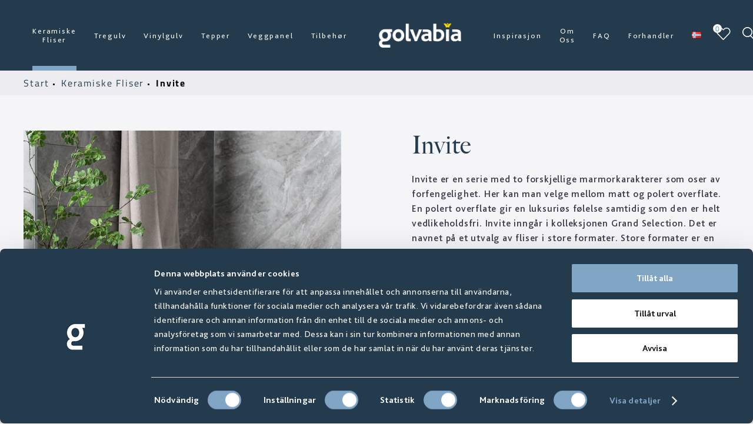

--- FILE ---
content_type: text/html; charset=utf-8
request_url: https://www.golvabia.no/keramiske-fliser/produkt/invite/
body_size: 11740
content:


<!DOCTYPE html>
<html lang="nb-NO" data-fancybox-download-caption="Last ned h&#248;y oppl&#248;sning">
<head>
    
                        <title>
                            Invite - Kakel &amp; Klinker
                        </title>
                    <meta property="og:title" content="Invite - Kakel &amp; Klinker" />
                    <meta property="og:type" content="Golvabia.Website.Core.ViewModels.ProductFullViewModel?.CategoryName" />
                    <meta property="og:image" content="https://golvabia.cdn-norce.tech/332738a2-977e-4c05-9ae0-c5604b9d4498?width=729&amp;height=599&amp;mode=crop" />

            
    <script id="Cookiebot" src="https://consent.cookiebot.com/uc.js" data-cbid="07a058d4-00a1-4010-af09-e48b1581a097" data-blockingmode="auto" type="text/javascript"></script>
    <script type="text/javascript" src="//fast.fonts.net/jsapi/2a6809bf-481d-41b4-8506-958271a61644.js?v=1"></script>
    

<meta http-equiv="Content-Type" content="text/html; charset=UTF-8" />

<link rel="alternate" href="https://www.golvabia.no/" hreflang="nb-NO" />







    <link rel="shortcut icon" type="image/x-icon" href="/versioned/250218075619/favicon.ico" />
    <meta name="viewport" content="width=device-width, initial-scale=1.0, maximum-scale=5.0">
    <link href="/versioned/251201090720/Content/Dist/main.css?v=1" rel="stylesheet" type="text/css" />
    <link href="/versioned/250218075645/Content/Fonts/stylesheet.css?v=1" rel="stylesheet" type="text/css" />
    <link rel="stylesheet" href="https://use.typekit.net/ijr4fmo.css?v=1">
    <link type="text/css" rel="stylesheet" href="//fast.fonts.net/cssapi/2a6809bf-481d-41b4-8506-958271a61644.css" />
    <link rel="apple-touch-icon" sizes="57x57" href="/Content/Images/Favicon/apple-icon-57x57.png">
    <link rel="apple-touch-icon" sizes="60x60" href="/Content/Images/Favicon/apple-icon-60x60.png">
    <link rel="apple-touch-icon" sizes="72x72" href="/Content/Images/Favicon/apple-icon-72x72.png">
    <link rel="apple-touch-icon" sizes="76x76" href="/Content/Images/Favicon/apple-icon-76x76.png">
    <link rel="apple-touch-icon" sizes="114x114" href="/Content/Images/Favicon/apple-icon-114x114.png">
    <link rel="apple-touch-icon" sizes="120x120" href="/Content/Images/Favicon/apple-icon-120x120.png">
    <link rel="apple-touch-icon" sizes="144x144" href="/Content/Images/Favicon/apple-icon-144x144.png">
    <link rel="apple-touch-icon" sizes="152x152" href="/Content/Images/Favicon/apple-icon-152x152.png">
    <link rel="apple-touch-icon" sizes="180x180" href="/Content/Images/Favicon/apple-icon-180x180.png">
    <link rel="icon" type="image/png" sizes="192x192" href="/Content/Images/Favicon/android-icon-192x192.png">
    <link rel="icon" type="image/png" sizes="32x32" href="/Content/Images/Favicon/favicon-32x32.png">
    <link rel="icon" type="image/png" sizes="96x96" href="/Content/Images/Favicon/favicon-96x96.png">
    <link rel="icon" type="image/png" sizes="16x16" href="/Content/Images/Favicon/favicon-16x16.png">
    
    <meta name="msapplication-TileColor" content="#ffffff">
    <meta name="msapplication-TileImage" content="/Content/Images/Favicon/ms-icon-144x144.png">
    <meta name="theme-color" content="#ffffff">
    
    <script src='/App_Plugins/UmbracoForms/Assets/promise-polyfill/dist/polyfill.min.js'></script><script src='/App_Plugins/UmbracoForms/Assets/aspnet-validation/dist/aspnet-validation.min.js'></script>
    
    <!--[if lt IE 9]>
        <script src="/versioned/missing/Content/Js/ie/html5shiv.min.js"></script>
    <![endif]-->
    <!--[if (gte IE 6)&(lte IE 8)]>
        <script type="text/javascript" src="/versioned/missing/Content/Js/ie/selectivizr-min.js"></script>
    <![endif]-->
    


            <!-- Google Tag Manager -->
            <script>
        (function (w, d, s, l, i) {
            w[l] = w[l] || []; w[l].push({
                'gtm.start':
                    new Date().getTime(), event: 'gtm.js'
            }); var f = d.getElementsByTagName(s)[0],
                j = d.createElement(s), dl = l != 'dataLayer' ? '&l=' + l : ''; j.async = true; j.src =
                    'https://www.googletagmanager.com/gtm.js?id=' + i + dl; f.parentNode.insertBefore(j, f);
            /**/
        })(window, document, 'script', 'dataLayer', 'GTM-PVQMS2Z');</script>
            <!-- End Google Tag Manager -->



    

    
</head>

<body id="ProductPage">

        <!-- Google Tag Manager (noscript) -->
        <noscript>
            <iframe src="https://www.googletagmanager.com/ns.html?id=GTM-PVQMS2Z" height="0" width="0" style="display:none; visibility:hidden"></iframe>
        </noscript>
        <!-- End Google Tag Manager (noscript) -->

    

    
    
    <header class="site-header clearfix blue-logo">
        <div class="container">
            <div class="mobile-menu">
                <a href="/" class="mobile-logo">
                        <img src="/Content/Images/logo.png?v=1" class="white-logo" alt="Golvabia White Logo" />
                </a>
                
                <div class="hamburger-menu-button">
                    <div class="bar1"></div>
                    <div class="bar2"></div>
                    <div class="bar3"></div>
                </div>
                <nav class="mobile-main-navigation">
                    <ul class="clearfix">
                            <li>
                                    <a href="/keramiske-fliser/">Keramiske Fliser </a>
                            </li>
                            <li>
                                    <a href="/tregulv/">Tregulv </a>
                            </li>
                            <li>
                                    <a href="/vinylgulv/">Vinylgulv </a>
                            </li>
                            <li>
                                    <a href="/tepper/">Tepper </a>
                            </li>
                            <li>
                                    <a href="/veggpanel/">Veggpanel </a>
                            </li>
                            <li>
                                    <a href="/tilbehor/">Tilbeh&#248;r </a>
                                            <a href="#" class="link-arrow"></a>
                                            <ul class="submenu-container has-children level-3">
                                                <li class="back-arrow"></li>
                                                <li class="heading">Tilbeh&#248;r</li>
                                                    <li>
                                                        <a href="/tilbehor/keramiske-fliser/">
                                                            Keramiske fliser
                                                        </a>
                                                        
                                                    </li>
                                                    <li>
                                                        <a href="/tilbehor/tregulv/">
                                                            Tregulv
                                                        </a>
                                                        
                                                    </li>
                                                    <li>
                                                        <a href="/tilbehor/vinylgulv/">
                                                            Vinylgulv
                                                        </a>
                                                        
                                                    </li>
                                                    <li>
                                                        <a href="/tilbehor/tepper/">
                                                            Tepper
                                                        </a>
                                                        
                                                    </li>
                                            </ul>
                                            <ul class="responsive-sub-menu">
                                                    <li>
                                                        <a href="/tilbehor/keramiske-fliser/">
                                                            Keramiske fliser
                                                        </a>
                                                    </li>
                                                    <li>
                                                        <a href="/tilbehor/tregulv/">
                                                            Tregulv
                                                        </a>
                                                    </li>
                                                    <li>
                                                        <a href="/tilbehor/vinylgulv/">
                                                            Vinylgulv
                                                        </a>
                                                    </li>
                                                    <li>
                                                        <a href="/tilbehor/tepper/">
                                                            Tepper
                                                        </a>
                                                    </li>
                                            </ul>
                            </li>
                            <li>
                                    <a href="/inspirasjon/">Inspirasjon </a>
                            </li>
                            <li>
                                    <a href="/om-oss/">Om Oss </a>
                            </li>
                            <li>
                                    <a href="/vanlige-sporsmal/">FAQ </a>
                            </li>
                            <li>
                                    <a href="/forhandler/">Forhandler </a>
                            </li>
                                                    <li>
                                <a href="/portal/">
                                    Portal
                                </a>
                            </li>
                                                <li class="language-menu">
                            <ul class="language-list">
                                    <li>
                                        <a class="lang-link en-us " href="https://www.golvabia.com/"><img src="/Content/Images/Icons/Flags/us.png?v=1" alt="English" width="16" height="11" /></a>
                                    </li>
                                    <li>
                                        <a class="lang-link sv-se " href="https://www.golvabia.se/"><img src="/Content/Images/Icons/Flags/se.png?v=1" alt="svenska" width="16" height="11" /></a>
                                    </li>
                                    <li>
                                        <a class="lang-link fi-fi " href="https://www.golvabia.fi/"><img src="/Content/Images/Icons/Flags/fi.png?v=1" alt="suomi" width="16" height="11" /></a>
                                    </li>
                                    <li>
                                        <a class="lang-link nb-no selected" href="/"><img src="/Content/Images/Icons/Flags/no.png?v=1" alt="norsk bokm&#229;l" width="16" height="11" /></a>
                                    </li>
                            </ul>
                        </li>
                    </ul>
                </nav>
            </div>

            <div class="left-container">
                    <nav class="main-navigation">
                        <ul class="clearfix">
                                    <li class="selected">
                                        <a href="/keramiske-fliser/">Keramiske Fliser</a>


                                    </li>
                                    <li class="">
                                        <a href="/tregulv/">Tregulv</a>


                                    </li>
                                    <li class="">
                                        <a href="/vinylgulv/">Vinylgulv</a>


                                    </li>
                                    <li class="">
                                        <a href="/tepper/">Tepper</a>


                                    </li>
                                    <li class="">
                                        <a href="/veggpanel/">Veggpanel</a>


                                    </li>
                                    <li class="">
                                        <a href="/tilbehor/">Tilbeh&#248;r</a>

                                                    <ul class="main-sub-menu">
                                                            <li>
                                                                <a href="/tilbehor/keramiske-fliser/">
                                                                    Keramiske fliser
                                                                </a>
                                                            </li>
                                                            <li>
                                                                <a href="/tilbehor/tregulv/">
                                                                    Tregulv
                                                                </a>
                                                            </li>
                                                            <li>
                                                                <a href="/tilbehor/vinylgulv/">
                                                                    Vinylgulv
                                                                </a>
                                                            </li>
                                                            <li>
                                                                <a href="/tilbehor/tepper/">
                                                                    Tepper
                                                                </a>
                                                            </li>
                                                    </ul>

                                    </li>

                        </ul>
                    </nav>
            </div>
            <a href="/" class="logo">
                
                <img src="/Content/Images/golvabia-logo.png?width=300" alt="logo" srcset="/Content/Images/golvabia-logo.png?width=300,
             /Content/Images/golvabia-logo.png?width=300 1.5x,
             /Content/Images/golvabia-logo.png?width=300 2x"/>
            </a>
            <div class="right-container">
                    <nav class="main-navigation">
                        <ul class="clearfix">
                                    <li class="">
                                        <a href="/inspirasjon/">Inspirasjon</a>


                                    </li>
                                    <li class="">
                                        <a href="/om-oss/">Om Oss</a>


                                    </li>
                                    <li class="">
                                        <a href="/vanlige-sporsmal/">FAQ</a>


                                    </li>
                                    <li class="">
                                        <a href="/forhandler/">Forhandler</a>


                                    </li>

                        </ul>
                    </nav>

                <div class="right">
                    <nav class="language-menu">
                        <ul class="current-language-menu">
                            <li>
                                <a href="#">
                                    <img src="/Content/Images/Icons/Flags/NO.png?v=1" alt="norsk bokm&#229;l (Norge)" />
                                </a>
                            </li>
                        </ul>
                        <ul class="sub-menu">
                                <li>
                                    <a class="lang-link en-us " href="https://www.golvabia.com/"> <img src="/Content/Images/Icons/Flags/US.png?v=1" alt="English" width="16" height="11"/></a>
                                </li>
                                <li>
                                    <a class="lang-link sv-se " href="https://www.golvabia.se/"> <img src="/Content/Images/Icons/Flags/SE.png?v=1" alt="svenska" width="16" height="11"/></a>
                                </li>
                                <li>
                                    <a class="lang-link fi-fi " href="https://www.golvabia.fi/"> <img src="/Content/Images/Icons/Flags/FI.png?v=1" alt="suomi" width="16" height="11"/></a>
                                </li>
                                <li>
                                    <a class="lang-link nb-no selected" href="/"> <img src="/Content/Images/Icons/Flags/NO.png?v=1" alt="norsk bokm&#229;l" width="16" height="11"/></a>
                                </li>
                        </ul>
                    </nav>

                    <div class="icons">

                        <a class="heart header-heart-icon" id="header-heart-icon" href="#">
                                <img src="/Content/Images/Icons/heart-filled.svg?v=1" class="filled " alt="Filled heart icon" />
                                <img src="/Content/Images/Icons/heart.svg?v=1" class="not-filled show" alt="Heart icon" />
                                <span id="shopping-list-count">0</span>
                        </a>
                        <a class="search search-icon" href="#">
                            <img src="/Content/Images/Icons/search.svg?v=1" alt="Search icon" />
                        </a>
                            <a class="user " href="/portal/">
                                    <img src="/Content/Images/Icons/user.svg?v=1" alt="User icon" />
                            </a>
                    </div>
                </div>
            </div>
        </div>
    </header>
    <div class="heart-product-bar-container">
        <div class="container">
            <div class="heart-product-template heart-product-item">
                <div class="delete-icon">

                </div>
                <a href="#" class="product-link">
                    <div>
                        <img class="image" data-stormimagebaseurl="https://golvabia.cdn-norce.tech/" src="/keramiske-fliser/produkt/Content/Images/product.jpg?width=190&amp;height=135&amp;mode=crop" alt="Product image" />
                        <div class="text-container">
                            <span class="title"></span>
                            <span class="article-number"></span>
                            <span class="price"></span>
                        </div>
                    </div>
                </a>
                <div style="display:none">
                    
                    <label>
                        Nummer
                    </label>
                    <div class="quanity-button-container">
                        <button type="button" class="subtract-button">-</button>
                        <input type="number" min="1" max="999" class="quanity" />
                        <button type="button" class="add-button">+</button>

                    </div>
                </div>
            </div>
            <div class="heart-products-container" data-noproducttext="Ingen produkter">

            </div>
            <div class="heart-products-buttons-container">
                <button class="button low" id="download-shoppinglist-pdf" data-filename="Handleliste 2026-01-20" data-loading="Genererer PDF">
                    Laste ned
                </button>
                <button class="button low mail-shopping-list-button">
                    Send til e-post
                </button>
                
<div class="full-page-mail-container full-page-mail-container">
    <div class="full-page-toggle-container">
        <button type="button" class="full-page__toggle">
            <span class="full-page__toggle-bars">
                <span></span>
                <span></span>
                <span></span>
            </span>
        </button>
    </div>

    <div class="container">
        <h3 id="full-page-mail-heading">Fyll ut din e-post for &#229; sende handlelisten</h3>
        <form class="full-page-form" id="full-page-form">
            <div class="contact-container">
                <label for="full-page-email">*E-mail</label>
                <input type="email" id="full-page-email" name="full-page-email" placeholder="Skriv din e-post her..." required/>
            </div>
            <button type="submit" id="full-page-submit-form" class="button" data-sending="Sende">Sende</button>
        </form>

        <div id="full-page-form-error-container" data-failed="Fullpage.Failed">
        </div>
        <div id="full-page-form-success-container"  data-success="Handlelisten er n&#229; sendt!" class="hide">
        </div>
    </div>
</div>
            </div>
        </div>
    </div>
    <div class="search-bar-container">
        <input id="categorytileandclinker-url" type="text" hidden value="/keramiske-fliser/produkt/" />
        <input id="categoryWoodFloor-url" type="text" hidden value="/tregulv/produkt/" />
        <input id="categoryVinylFloor-url" type="text" hidden value="/vinylgulv/produkt/" />
        <input id="categoryTextileFloor-url" type="text" hidden value="/tepper/produkt/" />
        <input id="categoryWallPanel-url" type="text" hidden />
        <input id="categoryOutlet-url" type="text" hidden value="/keramiske-fliser/produkt/" />
        <input id="categoryaccessoriestileandclinker-url" type="text" hidden />
        <input id="categoryaccessoriesWoodFloor-url" type="text" hidden />
        <input id="categoryaccessoriesVinylFloor-url" type="text" hidden />
        <input id="categoryaccessoriesTextileFloor-url" type="text" hidden />
        <input id="categoryaccessoriesWallPanel-url" type="text" hidden />
        <input id="categorySlimLine-url" type="text" hidden value="/tepper/produkt/" />
        <input id="categoryEdgeBand55-url" type="text" hidden value="/tepper/produkt/" />
        <input id="categoryEdgeBand12-url" type="text" hidden value="/tepper/produkt/" />
        <input id="categoryLangett-url" type="text" hidden value="/tepper/produkt/" />
        <div class="container">
            <div class="search-bar">
                <form id="search-form" onsubmit="return false;">
                    <input type="text" class="search-input" id="search-input" data-nosearchresult="Ingen treff" data-culture="nb-NO" placeholder="S&#248;k etter navn eller artikkel" />
                </form>
                <div id="search-results">

                </div>
            </div>
        </div>
    </div>
    
    <div class="page-content">

        


<div class="breadcrumbs-container">
    <div class="container">
        <a href="/" class="start-node">Start </a>
            <a href="/keramiske-fliser/">
                Keramiske Fliser
            </a>
        <span>
Invite        </span>
    </div>
</div>
<div class="product-page-container">
    <div class="container">
            <div class="product-top-container">
                <div class="left-container">
                    <div class="image-wrapper">
                        <div class="slick-container">

                            <a class="fancybox-image"
                               data-fancybox="product"
                               href="https://golvabia.cdn-norce.tech/332738a2-977e-4c05-9ae0-c5604b9d4498"
                               data-thumb="https://golvabia.cdn-norce.tech/332738a2-977e-4c05-9ae0-c5604b9d4498?width=96&amp;height=68&amp;mode=crop">
                                    <img src="https://golvabia.cdn-norce.tech/332738a2-977e-4c05-9ae0-c5604b9d4498?width=729&amp;height=599&amp;mode=crop&amp;quality=80" alt="Invite" />
                            </a>
                                        <a class="fancybox-image" data-fancybox="product" href="https://golvabia.cdn-norce.tech/30257c3e-f190-4172-9f84-8d0f72f90ae4" data-thumb="https://golvabia.cdn-norce.tech/30257c3e-f190-4172-9f84-8d0f72f90ae4?width=96&amp;height=64&amp;mode=crop" data-caption="Last ned h&#248;y oppl&#248;sning">
                                            <img src="https://golvabia.cdn-norce.tech/30257c3e-f190-4172-9f84-8d0f72f90ae4?width=729&amp;height=599&amp;mode=pad&amp;bgcolor=f5f5f7&amp;quality=80" loading="lazy" alt="Product image" />
                                        </a>
                                        <a class="fancybox-image" data-fancybox="product" href="https://golvabia.cdn-norce.tech/b2754c5f-badf-47a0-8ffc-65f382540c8f" data-thumb="https://golvabia.cdn-norce.tech/b2754c5f-badf-47a0-8ffc-65f382540c8f?width=96&amp;height=64&amp;mode=crop" data-caption="Last ned h&#248;y oppl&#248;sning">
                                            <img src="https://golvabia.cdn-norce.tech/b2754c5f-badf-47a0-8ffc-65f382540c8f?width=729&amp;height=599&amp;mode=pad&amp;bgcolor=f5f5f7&amp;quality=80" loading="lazy" alt="Product image" />
                                        </a>
                                        <a class="fancybox-image" data-fancybox="product" href="https://golvabia.cdn-norce.tech/5d547284-cf23-4e8c-b59e-dbc6df89daf2" data-thumb="https://golvabia.cdn-norce.tech/5d547284-cf23-4e8c-b59e-dbc6df89daf2?width=96&amp;height=64&amp;mode=crop" data-caption="Last ned h&#248;y oppl&#248;sning">
                                            <img src="https://golvabia.cdn-norce.tech/5d547284-cf23-4e8c-b59e-dbc6df89daf2?width=729&amp;height=599&amp;mode=pad&amp;bgcolor=f5f5f7&amp;quality=80" loading="lazy" alt="Product image" />
                                        </a>

                        </div>





                    </div>
                            <div class="additional-container" href="https://golvabia.cdn-norce.tech/332738a2-977e-4c05-9ae0-c5604b9d4498?width=729&amp;height=599&amp;mode=crop&amp;quality=80">
                                <img src="https://golvabia.cdn-norce.tech/332738a2-977e-4c05-9ae0-c5604b9d4498?width=243&height=162&mode=crop" alt="Invite" loading="lazy" />

                                
                                                                                                        <img src="https://golvabia.cdn-norce.tech/30257c3e-f190-4172-9f84-8d0f72f90ae4?width=243&amp;height=162&amp;mode=crop" loading="lazy" alt="Product image" />
                                        <img src="https://golvabia.cdn-norce.tech/b2754c5f-badf-47a0-8ffc-65f382540c8f?width=243&amp;height=162&amp;mode=crop" loading="lazy" alt="Product image" />
                                        <img src="https://golvabia.cdn-norce.tech/5d547284-cf23-4e8c-b59e-dbc6df89daf2?width=243&amp;height=162&amp;mode=crop" loading="lazy" alt="Product image" />
                                                            </div>



                    <div class="share-container">
                        <div class="icon-container">

                            <a href="mailto:?body=Jeg vil gjerne anbefale dette produktet fra Golvabia:%0D%0AInvite%0D%0Ahttps://www.golvabia.no/keramiske-fliser/produkt/invite/,&subject=Produktforslag - Golvabia">
                                <img src="/Content/Images/Icons/mail.svg" class="icon" loading="lazy" alt="Mail icon" />
                            </a>
                            <a href="https://www.facebook.com/sharer/sharer.php?u=https://www.golvabia.no/keramiske-fliser/produkt/invite/" target="_blank">
                                <img src="/Content/Images/Icons/facebook-black.svg" class="icon" loading="lazy" alt="Facebook icon" />
                            </a>
                            <img src="/Content/Images/Icons/share.svg" class="clipboard-icon" loading="lazy" alt="clipboard icon" />
                        </div>
                        <span class="clipboard-text">Linken er kopiert!
 </span>
                    </div>
                </div>
                <div class="right-container">

                        <h1>Invite</h1>

                        <div>
                            <p>
                                Invite er en serie med to forskjellige marmorkarakterer som oser av forfengelighet. Her kan man velge mellom matt og polert overflate. En polert overflate gir en luksuriøs følelse samtidig som den er helt vedlikeholdsfri.
Invite inngår i kolleksjonen Grand Selection. 
Det er navnet på et utvalg av fliser i store formater. Store formater er en designtrend som har vokst frem de siste årene. Man bruker store fliser på gulv og følger ofte opp med samme fliser på veggen. Her kan du selv på en kreativ måte kombinere forskjellige formater på gulv og vegg. De fleste av disse flisene har sagede kanter som man legger med minimale fuger, noe som skaper et eksklusivt uttrykk. Flisene er fremstilt i granittkeramikk.
                            </p>
                        </div>

                        <div class="sub-desc sub-desc--hidden">
                            <p>
                                <p><strong>Granittkeramikk </strong>Flisene er fremstilt i granittkeramikk. Et industrielt produkt som lages av naturlige råvarer, for eksempel sand, leire og finmalt feltspat, som tørrpresses under høyt trykk og brennes ved høy temperatur. På denne måten får man på kort tid et steinprodukt som det ville ta naturen flere tusen år å forme. Teknisk sett er granittkeramikk et sterkt materiale som er lett å pleie, til forskjell fra naturstein som ofte krever regelmessig vedlikehold. Designen skapes gjennom en trykkteknikk av utrolig høy kvalitet. Den tilbyr mønstre med uendelige variasjoner, noe som gjør at man kan få frem bedre mønsterbilder enn det ekte stein kan tilby. De mange fine egenskapene til granittkeramikk gjør valget lett for deg som ønsker å løfte hjemmet ditt med et materiale som holder i flere generasjoner.</p>
                            </p>
                        </div>
                        <div class="ellipsis-button">Les mer <span class="ellipsis-arrow"></span></div>


                        <div class="symbols-container">
                                <img src="https://golvabia.cdn-norce.tech/4592a0c7-93b7-41d0-bc8f-17de2bc7d4ae?height=68" alt="Golv &amp; v&#228;ggmaterial - keramik" title="Golv &amp; v&#228;ggmaterial - keramik" />
                                <img src="https://golvabia.cdn-norce.tech/a4492661-2463-4e68-acdc-1feee56f6c34?height=68" alt="Slitageklass 5" title="Slitageklass 5" />
                                <img src="https://golvabia.cdn-norce.tech/31a1d76d-bc9d-4b14-ab16-2f08e7af7126?height=68" alt="Fungerar med v&#228;rmegolv" title="Fungerar med v&#228;rmegolv" />
                                <img src="https://golvabia.cdn-norce.tech/e69d5dd0-26a3-4b6c-b80b-ae37955190dd?height=68" alt="Frosts&#228;ker" title="Frosts&#228;ker" />
                        </div>
                    


                    <div class="dropdown-container variant-dropdown-container">
                        <div class="active item">

                            <span class="color white" style="background-image: url('https://golvabia.cdn-norce.tech/332738a2-977e-4c05-9ae0-c5604b9d4498?width=36&amp;height=36&amp;mode=crop')">
                            </span>
                            <span class="text">
                                Velg variant
                            </span>
                        </div>
                        <div class="dropdown">
                            
                                    <div class="item" data-href="/keramiske-fliser/produkt/invite/orobico-grey-15x15-sag/">
                                        <span class="color white" style="background-image:url('https://golvabia.cdn-norce.tech/d7b834a9-f92b-46d5-b478-40c03a066a0d?width=36&amp;height=36&amp;mode=crop')">
                                        </span>
                                        <span class="text">
                                            Orobico grey 15x15 s&#229;g
                                        </span>
                                    </div>
                                    <div class="item" data-href="/keramiske-fliser/produkt/invite/orobico-grey-30x60-sag/">
                                        <span class="color white" style="background-image:url('https://golvabia.cdn-norce.tech/588883c3-8be4-4400-9fdd-99fab10b25ed?width=36&amp;height=36&amp;mode=crop')">
                                        </span>
                                        <span class="text">
                                            Orobico grey 30x60 s&#229;g
                                        </span>
                                    </div>
                                    <div class="item" data-href="/keramiske-fliser/produkt/invite/orobico-grey-60x60-sag/">
                                        <span class="color white" style="background-image:url('https://golvabia.cdn-norce.tech/c7adb477-eeaf-4e95-931f-ca091125f144?width=36&amp;height=36&amp;mode=crop')">
                                        </span>
                                        <span class="text">
                                            Orobico grey 60x60 s&#229;g
                                        </span>
                                    </div>
                                    <div class="item" data-href="/keramiske-fliser/produkt/invite/orobico-grey-polerad-60x60-sag/">
                                        <span class="color white" style="background-image:url('https://golvabia.cdn-norce.tech/34bb366d-9285-4bf7-b9c8-5014f30d88ae?width=36&amp;height=36&amp;mode=crop')">
                                        </span>
                                        <span class="text">
                                            Orobico grey polerad 60x60 s&#229;g
                                        </span>
                                    </div>
                                    <div class="item" data-href="/keramiske-fliser/produkt/invite/orobico-grey-60x120-sag/">
                                        <span class="color white" style="background-image:url('https://golvabia.cdn-norce.tech/bfb50c1f-1e1f-4623-b974-15ae4af3161a?width=36&amp;height=36&amp;mode=crop')">
                                        </span>
                                        <span class="text">
                                            Orobico grey 60x120 s&#229;g
                                        </span>
                                    </div>
                                    <div class="item" data-href="/keramiske-fliser/produkt/invite/orobico-grey-polerad-60x120-sag/">
                                        <span class="color white" style="background-image:url('https://golvabia.cdn-norce.tech/c236a919-ba7f-4b71-bb89-7e8d2c8bda0b?width=36&amp;height=36&amp;mode=crop')">
                                        </span>
                                        <span class="text">
                                            Orobico grey polerad 60x120 s&#229;g
                                        </span>
                                    </div>
                                    <div class="item" data-href="/keramiske-fliser/produkt/invite/calacatta-gold-15x15-sag/">
                                        <span class="color white" style="background-image:url('https://golvabia.cdn-norce.tech/cba6b296-09da-4f6a-b13b-0bb5631b46b4?width=36&amp;height=36&amp;mode=crop')">
                                        </span>
                                        <span class="text">
                                            Calacatta gold 15x15 s&#229;g
                                        </span>
                                    </div>
                                    <div class="item" data-href="/keramiske-fliser/produkt/invite/calacatta-gold-30x60-sag/">
                                        <span class="color white" style="background-image:url('https://golvabia.cdn-norce.tech/6b942c27-171f-4442-b047-ae28e9e4684b?width=36&amp;height=36&amp;mode=crop')">
                                        </span>
                                        <span class="text">
                                            Calacatta gold 30x60 s&#229;g
                                        </span>
                                    </div>
                                    <div class="item" data-href="/keramiske-fliser/produkt/invite/calacatta-gold-60x60-sag/">
                                        <span class="color white" style="background-image:url('https://golvabia.cdn-norce.tech/d5574329-92e6-4339-b6a8-a411dc47afbc?width=36&amp;height=36&amp;mode=crop')">
                                        </span>
                                        <span class="text">
                                            Calacatta gold 60x60 s&#229;g
                                        </span>
                                    </div>
                                    <div class="item" data-href="/keramiske-fliser/produkt/invite/calacatta-gold-polerad-60x60-sag/">
                                        <span class="color white" style="background-image:url('https://golvabia.cdn-norce.tech/c9a2f82f-91e4-4228-a224-d5dacc9cdf3d?width=36&amp;height=36&amp;mode=crop')">
                                        </span>
                                        <span class="text">
                                            Calacatta gold polerad 60x60 s&#229;g
                                        </span>
                                    </div>
                                    <div class="item" data-href="/keramiske-fliser/produkt/invite/calacatta-gold-60x120-sag/">
                                        <span class="color white" style="background-image:url('https://golvabia.cdn-norce.tech/ca6dd660-650c-474f-abdd-7b4e764c2b9f?width=36&amp;height=36&amp;mode=crop')">
                                        </span>
                                        <span class="text">
                                            Calacatta gold 60x120 s&#229;g
                                        </span>
                                    </div>
                                    <div class="item" data-href="/keramiske-fliser/produkt/invite/calacatta-gold-polerad-60x120-sag/">
                                        <span class="color white" style="background-image:url('https://golvabia.cdn-norce.tech/5b5836d4-8095-44f0-9646-6d47734ee14b?width=36&amp;height=36&amp;mode=crop')">
                                        </span>
                                        <span class="text">
                                            Calacatta gold polerad 60x120 s&#229;g
                                        </span>
                                    </div>

                        </div>
                    </div>
                    <div class="button-container">

                            <a class="button" href="/forhandler/">
                                Finn forhandlere
                            </a>


                    </div>

                    <div class="toggle-items-container">



                            <div class="toggle-item">
                                <h3 class="heading">Dokument</h3>
                                <div class="text">
                                        <p><a href="https://golvabia.cdn-norce.tech/6898f431-396c-4f2a-99dd-0953d53fe4eb.pdf" target="_blank">FDV Fliser</a></p>
                                        <p><a href="https://golvabia.cdn-norce.tech/ff949e15-5b46-4b72-8699-c6a42446ecbb.pdf" target="_blank">BVD Invite</a></p>
                                </div>
                            </div>



                            <div class="toggle-item variants open">

                                <h3 class="variants">Varianter</h3>
                            </div>
                    </div>
                </div>

                    <div class="variants-container open">

                            <div class="variant-item">
                                    <a href="/keramiske-fliser/produkt/invite/orobico-grey-15x15-sag/">
                                            <div class="variant-wrapper">

                                                <img src="https://golvabia.cdn-norce.tech/d7b834a9-f92b-46d5-b478-40c03a066a0d?height=50&amp;bgcolor=f5f5f7&amp;quality=80" alt="Orobico grey 15x15 s&#229;g" class="" loading="lazy" title="Orobico grey 15x15 s&#229;g" />
                                                <div class="overlay">
                                                    <h4 class="">Orobico grey 15x15 s&#229;g</h4>
                                                </div>
                                            </div>
                                    </a>

                            </div>
                            <div class="variant-item">
                                    <a href="/keramiske-fliser/produkt/invite/orobico-grey-30x60-sag/">
                                            <div class="variant-wrapper">

                                                <img src="https://golvabia.cdn-norce.tech/588883c3-8be4-4400-9fdd-99fab10b25ed?height=200&amp;bgcolor=f5f5f7&amp;quality=80" alt="Orobico grey 30x60 s&#229;g" class="" loading="lazy" title="Orobico grey 30x60 s&#229;g" />
                                                <div class="overlay">
                                                    <h4 class="big-text">Orobico grey 30x60 s&#229;g</h4>
                                                </div>
                                            </div>
                                    </a>

                            </div>
                            <div class="variant-item">
                                    <a href="/keramiske-fliser/produkt/invite/orobico-grey-60x60-sag/">
                                            <div class="variant-wrapper">

                                                <img src="https://golvabia.cdn-norce.tech/c7adb477-eeaf-4e95-931f-ca091125f144?height=200&amp;bgcolor=f5f5f7&amp;quality=80" alt="Orobico grey 60x60 s&#229;g" class="" loading="lazy" title="Orobico grey 60x60 s&#229;g" />
                                                <div class="overlay">
                                                    <h4 class="big-text">Orobico grey 60x60 s&#229;g</h4>
                                                </div>
                                            </div>
                                    </a>

                            </div>
                            <div class="variant-item">
                                    <a href="/keramiske-fliser/produkt/invite/orobico-grey-polerad-60x60-sag/">
                                            <div class="variant-wrapper">

                                                <img src="https://golvabia.cdn-norce.tech/34bb366d-9285-4bf7-b9c8-5014f30d88ae?height=200&amp;bgcolor=f5f5f7&amp;quality=80" alt="Orobico grey polerad 60x60 s&#229;g" class="" loading="lazy" title="Orobico grey polerad 60x60 s&#229;g" />
                                                <div class="overlay">
                                                    <h4 class="big-text">Orobico grey polerad 60x60 s&#229;g</h4>
                                                </div>
                                            </div>
                                    </a>

                            </div>
                            <div class="variant-item">
                                    <a href="/keramiske-fliser/produkt/invite/orobico-grey-60x120-sag/">
                                            <div class="variant-wrapper">

                                                <img src="https://golvabia.cdn-norce.tech/bfb50c1f-1e1f-4623-b974-15ae4af3161a?height=400&amp;bgcolor=f5f5f7&amp;quality=80" alt="Orobico grey 60x120 s&#229;g" class="" loading="lazy" title="Orobico grey 60x120 s&#229;g" />
                                                <div class="overlay">
                                                    <h4 class="big-text">Orobico grey 60x120 s&#229;g</h4>
                                                </div>
                                            </div>
                                    </a>

                            </div>
                            <div class="variant-item">
                                    <a href="/keramiske-fliser/produkt/invite/orobico-grey-polerad-60x120-sag/">
                                            <div class="variant-wrapper">

                                                <img src="https://golvabia.cdn-norce.tech/c236a919-ba7f-4b71-bb89-7e8d2c8bda0b?height=400&amp;bgcolor=f5f5f7&amp;quality=80" alt="Orobico grey polerad 60x120 s&#229;g" class="" loading="lazy" title="Orobico grey polerad 60x120 s&#229;g" />
                                                <div class="overlay">
                                                    <h4 class="big-text">Orobico grey polerad 60x120 s&#229;g</h4>
                                                </div>
                                            </div>
                                    </a>

                            </div>
                            <div class="variant-item">
                                    <a href="/keramiske-fliser/produkt/invite/calacatta-gold-15x15-sag/">
                                            <div class="variant-wrapper">

                                                <img src="https://golvabia.cdn-norce.tech/cba6b296-09da-4f6a-b13b-0bb5631b46b4?height=50&amp;bgcolor=f5f5f7&amp;quality=80" alt="Calacatta gold 15x15 s&#229;g" class="" loading="lazy" title="Calacatta gold 15x15 s&#229;g" />
                                                <div class="overlay">
                                                    <h4 class="">Calacatta gold 15x15 s&#229;g</h4>
                                                </div>
                                            </div>
                                    </a>

                            </div>
                            <div class="variant-item">
                                    <a href="/keramiske-fliser/produkt/invite/calacatta-gold-30x60-sag/">
                                            <div class="variant-wrapper">

                                                <img src="https://golvabia.cdn-norce.tech/6b942c27-171f-4442-b047-ae28e9e4684b?height=200&amp;bgcolor=f5f5f7&amp;quality=80" alt="Calacatta gold 30x60 s&#229;g" class="" loading="lazy" title="Calacatta gold 30x60 s&#229;g" />
                                                <div class="overlay">
                                                    <h4 class="big-text">Calacatta gold 30x60 s&#229;g</h4>
                                                </div>
                                            </div>
                                    </a>

                            </div>
                            <div class="variant-item">
                                    <a href="/keramiske-fliser/produkt/invite/calacatta-gold-60x60-sag/">
                                            <div class="variant-wrapper">

                                                <img src="https://golvabia.cdn-norce.tech/d5574329-92e6-4339-b6a8-a411dc47afbc?height=200&amp;bgcolor=f5f5f7&amp;quality=80" alt="Calacatta gold 60x60 s&#229;g" class="" loading="lazy" title="Calacatta gold 60x60 s&#229;g" />
                                                <div class="overlay">
                                                    <h4 class="big-text">Calacatta gold 60x60 s&#229;g</h4>
                                                </div>
                                            </div>
                                    </a>

                            </div>
                            <div class="variant-item">
                                    <a href="/keramiske-fliser/produkt/invite/calacatta-gold-polerad-60x60-sag/">
                                            <div class="variant-wrapper">

                                                <img src="https://golvabia.cdn-norce.tech/c9a2f82f-91e4-4228-a224-d5dacc9cdf3d?height=200&amp;bgcolor=f5f5f7&amp;quality=80" alt="Calacatta gold polerad 60x60 s&#229;g" class="" loading="lazy" title="Calacatta gold polerad 60x60 s&#229;g" />
                                                <div class="overlay">
                                                    <h4 class="big-text">Calacatta gold polerad 60x60 s&#229;g</h4>
                                                </div>
                                            </div>
                                    </a>

                            </div>
                            <div class="variant-item">
                                    <a href="/keramiske-fliser/produkt/invite/calacatta-gold-60x120-sag/">
                                            <div class="variant-wrapper">

                                                <img src="https://golvabia.cdn-norce.tech/ca6dd660-650c-474f-abdd-7b4e764c2b9f?height=400&amp;bgcolor=f5f5f7&amp;quality=80" alt="Calacatta gold 60x120 s&#229;g" class="" loading="lazy" title="Calacatta gold 60x120 s&#229;g" />
                                                <div class="overlay">
                                                    <h4 class="big-text">Calacatta gold 60x120 s&#229;g</h4>
                                                </div>
                                            </div>
                                    </a>

                            </div>
                            <div class="variant-item">
                                    <a href="/keramiske-fliser/produkt/invite/calacatta-gold-polerad-60x120-sag/">
                                            <div class="variant-wrapper">

                                                <img src="https://golvabia.cdn-norce.tech/5b5836d4-8095-44f0-9646-6d47734ee14b?height=400&amp;bgcolor=f5f5f7&amp;quality=80" alt="Calacatta gold polerad 60x120 s&#229;g" class="" loading="lazy" title="Calacatta gold polerad 60x120 s&#229;g" />
                                                <div class="overlay">
                                                    <h4 class="big-text">Calacatta gold polerad 60x120 s&#229;g</h4>
                                                </div>
                                            </div>
                                    </a>

                            </div>
                    </div>

            </div>

    </div>
</div>

        <div class="related-products">
            <div class="container">
                <h3>Relaterte produkter</h3>
                <div class="products">
                    
                <div class="product-item">
                    <a href="/keramiske-fliser/produkt/glaciar/">
                        <div class="image-wrapper">

                            <img src="https://golvabia.cdn-norce.tech/83a266dd-1a93-4177-a338-21715af019ff?width=729&amp;height=599&amp;mode=crop&amp;quality=70" loading="eager" alt="Product image" />
                                                        
                        </div>
                        <div class="text-wrapper">
                            <h4> Glaci&#228;r </h4>
                            <span class="extra-text"> Er i <span class="variants-count"> 21</span>+ Varianter </span>
                                <div class="symbols-container">
                                        <img src="https://golvabia.cdn-norce.tech/4592a0c7-93b7-41d0-bc8f-17de2bc7d4ae?height=36" alt="Golv &amp; v&#228;ggmaterial - keramik" title="Golv &amp; v&#228;ggmaterial - keramik" />
                                        <img src="https://golvabia.cdn-norce.tech/88303e90-f6ce-483b-bd2c-15ae4251eaaa?height=36" alt="Slitageklass 4" title="Slitageklass 4" />
                                        <img src="https://golvabia.cdn-norce.tech/31a1d76d-bc9d-4b14-ab16-2f08e7af7126?height=36" alt="Fungerar med v&#228;rmegolv" title="Fungerar med v&#228;rmegolv" />
                                        <img src="https://golvabia.cdn-norce.tech/e69d5dd0-26a3-4b6c-b80b-ae37955190dd?height=36" alt="Frosts&#228;ker" title="Frosts&#228;ker" />
                                </div>

                        </div>
                    </a>
                </div>
                <div class="product-item">
                    <a href="/keramiske-fliser/produkt/amazing/">
                        <div class="image-wrapper">

                            <img src="https://golvabia.cdn-norce.tech/5c2a59fe-735f-4de8-9e9e-15fa1a50360a?width=729&amp;height=599&amp;mode=crop&amp;quality=70" loading="eager" alt="Product image" />
                                                        
                        </div>
                        <div class="text-wrapper">
                            <h4> Amazing </h4>
                            <span class="extra-text"> Er i <span class="variants-count"> 7</span>+ Varianter </span>
                                <div class="symbols-container">
                                        <img src="https://golvabia.cdn-norce.tech/4592a0c7-93b7-41d0-bc8f-17de2bc7d4ae?height=36" alt="Golv &amp; v&#228;ggmaterial - keramik" title="Golv &amp; v&#228;ggmaterial - keramik" />
                                        <img src="https://golvabia.cdn-norce.tech/a4492661-2463-4e68-acdc-1feee56f6c34?height=36" alt="Slitageklass 5" title="Slitageklass 5" />
                                        <img src="https://golvabia.cdn-norce.tech/31a1d76d-bc9d-4b14-ab16-2f08e7af7126?height=36" alt="Fungerar med v&#228;rmegolv" title="Fungerar med v&#228;rmegolv" />
                                        <img src="https://golvabia.cdn-norce.tech/e69d5dd0-26a3-4b6c-b80b-ae37955190dd?height=36" alt="Frosts&#228;ker" title="Frosts&#228;ker" />
                                </div>

                        </div>
                    </a>
                </div>
                <div class="product-item">
                    <a href="/keramiske-fliser/produkt/canova/">
                        <div class="image-wrapper">

                            <img src="https://golvabia.cdn-norce.tech/bf5fc803-3276-4af2-ac13-aba5c9c3fdc5?width=729&amp;height=599&amp;mode=crop&amp;quality=70" loading="eager" alt="Product image" />
                                                        
                        </div>
                        <div class="text-wrapper">
                            <h4> Canova </h4>
                            <span class="extra-text"> Er i <span class="variants-count"> 24</span>+ Varianter </span>
                                <div class="symbols-container">
                                        <img src="https://golvabia.cdn-norce.tech/4592a0c7-93b7-41d0-bc8f-17de2bc7d4ae?height=36" alt="Golv &amp; v&#228;ggmaterial - keramik" title="Golv &amp; v&#228;ggmaterial - keramik" />
                                        <img src="https://golvabia.cdn-norce.tech/a4492661-2463-4e68-acdc-1feee56f6c34?height=36" alt="Slitageklass 5" title="Slitageklass 5" />
                                        <img src="https://golvabia.cdn-norce.tech/31a1d76d-bc9d-4b14-ab16-2f08e7af7126?height=36" alt="Fungerar med v&#228;rmegolv" title="Fungerar med v&#228;rmegolv" />
                                        <img src="https://golvabia.cdn-norce.tech/e69d5dd0-26a3-4b6c-b80b-ae37955190dd?height=36" alt="Frosts&#228;ker" title="Frosts&#228;ker" />
                                </div>

                        </div>
                    </a>
                </div>


                </div>
            </div>
        </div>


    <div class="product-extra-info-container">
        <div class="container">
            <div class="item-container">
                    <div class="item slick-goto" data-slide="0">
                        Grand Selection

                        <div id="product-menu-index-0" class="marker selected"></div>
                    </div>
                    <div class="item slick-goto" data-slide="1">
                        Sk&#246;tselr&#229;d 

                        <div id="product-menu-index-1" class="marker "></div>
                    </div>
            </div>

            <div class="product-info-carousel">
                            <div class="" style="background-color: #" id="block-umb://element/69a8e53ac13746528b2c01f8c699c85d">
                
<div class="item item-content">
    <div class="left-column">
        <div class="text-container">
            <p>Det här är ett urval av våra klinkerserier som även har stora format. Stora plattor sätts numera både på golv och vägg. Här kan man själv på ett kreativt sätt kombinera seriens olika format med varandra. De flesta plattor i Grand Selection har sågade kanter som ger ett exklusivt intryck.</p>
        </div>
    </div>

    <div class="right-column">
            <picture>
                <source srcset="/media/n04nwym3/ceppo-di-gre_dark-368113_light-368112_spa.jpg?crop=0.2952307486231765,0.071947638245980661,0.258360411597818,0.025492343171901386&amp;cropmode=percentage&amp;width=202&amp;height=272" media="(min-width: 900px)">
                <img src="/media/n04nwym3/ceppo-di-gre_dark-368113_light-368112_spa.jpg?crop=0,0.08221179614822649,0.022004889975550123,0&amp;cropmode=percentage&amp;width=800&amp;height=500" loading="lazy" alt="Ceppo Di Gre Dark 368113 Light 368112 Spa" />
            </picture>
    </div>
</div>
            </div>
            <div class="" style="background-color: #" id="block-umb://element/db6dbc93a9ba4474ae7704f47b49cf91">
                
<div class="item item-content">
    <div class="left-column">
        <div class="text-container">
            
        </div>
            <div class="button-placement">
                <a class="button" href="/keramiske-fliser/pleierad/">Sk&#246;tselr&#229;d</a>
            </div>
    </div>

    <div class="right-column">
    </div>
</div>
            </div>

            </div>
        </div>
    </div>



            <div class="" style="background-color: #" id="block-umb://element/36edfd377fca4262aee90cc406b2ed3c">
                
    <div class="container">
        <div class="two-block-container ">
                <div class="block-item">
                        <a href="/keramiske-fliser/" _blank>
                            <img src="/media/0atp3efj/hitta-hem-svart_.png?width=200" loading="lazy" alt="Block icon" />
                        </a>

                    <h4><a href="/keramiske-fliser/" _blank>Se hele utvalget</a></h4>

                        <a href="/keramiske-fliser/" _blank class="button">Ta meg dit!</a>
                </div>
                <div class="block-item">
                        <a href="/forhandler/" _blank>
                            <img src="/media/eh0hunph/hitta-&#229;f-svart.png?width=200" loading="lazy" alt="Block icon" />
                        </a>

                    <h4><a href="/forhandler/" _blank>Finn forhandler</a></h4>

                        <a href="/forhandler/" _blank class="button">Finn n&#229;</a>
                </div>
        </div>
    </div>

            </div>



    </div>

    <footer class="site-footer">
        <div class="container">
            <div class="logos-container">
                <a href="/" class="logo">
                    <img src='/Content/Images/logo.png?width=200' alt='logo' loading='lazy'  />

                </a>
                <div class="social-icons-container">
                        <a class="social-icon" href="https://www.instagram.com/golvabia.se/" target="_blank">
                            <img src="/Content/Images/Icons/instagram-white.svg?v=1" width="22" height="22" alt="Istagram icon" />
                        </a>

                        <a class="social-icon" href="https://www.facebook.com/golvabia/" target="_blank">
                            <img src="/Content/Images/Icons/facebook.svg?v=1" width="22" height="22" alt="Facebook icon" />
                        </a>
                                            <a class="social-icon" href="https://www.linkedin.com/company/golvabia/" target="_blank">
                            <img src="/Content/Images/Icons/linkedin.svg?v=1" width="22" height="22" alt="LinkedIn icon" />
                        </a>



                </div>
            </div>
                <div class="columns-container">

                        <div class="column">
                            <h3>L&#228;nkar</h3>
                                                                <ul>
                                            <li><a href="/keramiske-fliser/">Keramiske Fliser</a></li>
                                            <li><a href="/tregulv/">Tregulv</a></li>
                                            <li><a href="/vinylgulv/">Vinylgulv</a></li>
                                            <li><a href="/tepper/">Tepper</a></li>
                                            <li><a href="/nyheter/">Nyhetsarkiv</a></li>
                                    </ul>
                        </div>
                        <div class="column">
                            <h3>Inspiration</h3>
                                                                <ul>
                                            <li><a href="/tregulv/digitalt-showroom/">Digital Showroom</a></li>
                                            <li><a href="/inspirasjon/prosjektarkiv/">Projektarkiv</a></li>
                                            <li><a href="/inspirasjon/magazine/">Magazine</a></li>
                                    </ul>
                        </div>
                        <div class="column">
                            <h3>Support</h3>
                                                                <ul>
                                            <li><a href="/om-oss/kontakt-oss/">Kontakt oss</a></li>
                                            <li><a href="/forhandler/">Forhandler</a></li>
                                            <li><a href="/logg-inn/">Logg inn</a></li>
                                            <li><a href="#">Karriere</a></li>
                                    </ul>
                        </div>
                        <div class="column">
                            <h3>Ladda ner</h3>
                                                                <ul>
                                            <li><a href="/bildebank/">Bildebank</a></li>
                                            <li><a href="/kataloger/">Kataloger</a></li>
                                            <li><a href="/logotyp/">Logotyp</a></li>
                                            <li><a href="/installation/">Installation</a></li>
                                    </ul>
                        </div>
                </div>
        </div>
    </footer>

    <script type="text/javascript" src="/versioned/251201090720/Content/Dist/bundle.js?v=1" data-cookieconsent="ignore"></script>















    <!--[if lt IE 9]>
        <script src="/versioned/missing/Content/Js/ie/respond.min.js"></script>
    <![endif]-->
    
    
</body>
</html>


--- FILE ---
content_type: image/svg+xml
request_url: https://www.golvabia.no/Content/Images/Icons/heart-filled.svg?v=1
body_size: 113
content:
<svg width="23" height="21" viewBox="0 0 23 21" fill="none" xmlns="http://www.w3.org/2000/svg">
<path d="M11.5009 20.344L1.91287 10.344C1.07021 9.502 0.514036 8.41606 0.323235 7.2402C0.132434 6.06434 0.316691 4.85825 0.849874 3.793C1.25193 2.98912 1.83924 2.29227 2.56342 1.75988C3.2876 1.22749 4.12791 0.874795 5.01513 0.730848C5.90234 0.586902 6.81107 0.655827 7.66642 0.931945C8.52178 1.20806 9.29928 1.68347 9.93487 2.319L11.5009 3.884L13.0669 2.319C13.7025 1.68347 14.48 1.20806 15.3353 0.931945C16.1907 0.655827 17.0994 0.586902 17.9866 0.730848C18.8738 0.874795 19.7141 1.22749 20.4383 1.75988C21.1625 2.29227 21.7498 2.98912 22.1519 3.793C22.6843 4.85784 22.8683 6.06321 22.6777 7.2384C22.4871 8.41359 21.9316 9.49903 21.0899 10.341L11.5009 20.344Z" fill="#3E97B5"/>
</svg>


--- FILE ---
content_type: image/svg+xml
request_url: https://www.golvabia.no/Content/Images/Icons/user.svg?v=1
body_size: -78
content:
<svg xmlns="http://www.w3.org/2000/svg" viewBox="0 0 18 27"><defs><style>.cls-1,.cls-2{fill:none;stroke:#ffffff;stroke-width:2px;}.cls-2{stroke-linecap:round;stroke-linejoin:round;}</style></defs><g id="Layer_2" data-name="Layer 2"><g id="Layer_1-2" data-name="Layer 1"><circle class="cls-1" cx="9" cy="9" r="8"/><path class="cls-2" d="M16.94,26H1.06a8,8,0,0,1,15.88,0Z"/></g></g></svg>

--- FILE ---
content_type: image/svg+xml
request_url: https://www.golvabia.no/Content/Images/Icons/heart.svg?v=1
body_size: 122
content:
<svg width="25" height="23" viewBox="0 0 25 23" fill="none" xmlns="http://www.w3.org/2000/svg">
<path d="M12.5 21.344L2.91202 11.344C2.06935 10.502 1.51318 9.41606 1.32238 8.2402C1.13158 7.06434 1.31584 5.85825 1.84902 4.793V4.793C2.25108 3.98912 2.83839 3.29227 3.56257 2.75988C4.28674 2.22749 5.12706 1.87479 6.01427 1.73085C6.90149 1.5869 7.81021 1.65583 8.66557 1.93194C9.52092 2.20806 10.2984 2.68347 10.934 3.319L12.5 4.884L14.066 3.319C14.7016 2.68347 15.4791 2.20806 16.3345 1.93194C17.1898 1.65583 18.0985 1.5869 18.9858 1.73085C19.873 1.87479 20.7133 2.22749 21.4375 2.75988C22.1617 3.29227 22.749 3.98912 23.151 4.793C23.6835 5.85784 23.8674 7.06321 23.6768 8.2384C23.4862 9.41359 22.9307 10.499 22.089 11.341L12.5 21.344Z" stroke="#FBFBFB" stroke-width="1.5" stroke-linecap="round" stroke-linejoin="round"/>
</svg>


--- FILE ---
content_type: image/svg+xml
request_url: https://www.golvabia.no/Content/Images/Icons/linkedin.svg?v=1
body_size: 342
content:
<svg width="24" height="24" viewBox="0 0 24 24" fill="none" xmlns="http://www.w3.org/2000/svg">
<path d="M5.67001 22.6299H0.810011V8.69988H5.67001V22.6299ZM15.76 13.2399C15.1924 13.2399 14.6481 13.4653 14.2468 13.8667C13.8455 14.268 13.62 14.8123 13.62 15.3799V22.6299H8.51001V8.69988H13.62V10.2899C14.8177 9.27594 16.3309 8.71027 17.9 8.68988C21.07 8.68988 23.27 11.0399 23.27 15.4999V22.6299H17.9V15.3799C17.9013 15.098 17.8469 14.8187 17.74 14.5579C17.633 14.2971 17.4756 14.06 17.2768 13.8602C17.0779 13.6604 16.8416 13.5019 16.5813 13.3937C16.321 13.2856 16.0419 13.2299 15.76 13.2299V13.2399ZM5.76001 3.87988C5.76001 4.37434 5.61339 4.85769 5.33869 5.26881C5.06398 5.67993 4.67353 6.00036 4.21672 6.18958C3.7599 6.3788 3.25724 6.42831 2.77229 6.33185C2.28733 6.23538 1.84188 5.99728 1.49224 5.64765C1.14261 5.29802 0.904511 4.85256 0.808048 4.36761C0.711585 3.88266 0.761093 3.37999 0.950312 2.92317C1.13953 2.46636 1.45996 2.07591 1.87109 1.80121C2.28221 1.52651 2.76556 1.37988 3.26001 1.37988C3.91958 1.38516 4.55034 1.65088 5.01486 2.11915C5.47939 2.58742 5.74003 3.22029 5.74001 3.87988H5.76001Z" stroke="#fff" stroke-width="1.5" stroke-linecap="round" stroke-linejoin="round"/>
</svg>


--- FILE ---
content_type: image/svg+xml
request_url: https://www.golvabia.no/Content/Images/Icons/share.svg
body_size: 346
content:
<svg height="512pt" viewBox="0 0 512 512.00508" width="512pt" xmlns="http://www.w3.org/2000/svg"><path d="m453.335938 512.003906h-394.667969c-32.363281 0-58.66406275-26.304687-58.66406275-58.664062v-309.335938c0-32.363281 26.30078175-58.664062 58.66406275-58.664062h74.667969c8.832031 0 16 7.167968 16 16 0 8.832031-7.167969 16-16 16h-74.667969c-14.699219 0-26.664063 11.964844-26.664063 26.664062v309.335938c0 14.695312 11.964844 26.664062 26.664063 26.664062h394.667969c14.699218 0 26.667968-11.96875 26.667968-26.664062v-181.335938c0-8.832031 7.167969-16 16-16 8.832032 0 16 7.167969 16 16v181.335938c0 32.359375-26.304687 58.664062-58.667968 58.664062zm0 0"/><path d="m143.980469 341.0625c-1.171875 0-2.347657-.128906-3.519531-.429688-7.230469-1.683593-12.457032-7.871093-12.457032-15.292968v-32c0-114.6875 93.3125-208 208-208h5.332032v-69.335938c0-6.527344 3.96875-12.394531 10.027343-14.847656 6.035157-2.429688 12.96875-.960938 17.492188 3.753906l138.667969 144c5.972656 6.1875 5.972656 16 0 22.1875l-138.667969 144c-4.523438 4.714844-11.5 6.167969-17.492188 3.753906-6.058593-2.453124-10.027343-8.320312-10.027343-14.847656v-69.332031h-25.34375c-67.113282 0-127.425782 37.289063-157.417969 97.300781-2.753907 5.546875-8.535157 9.089844-14.59375 9.089844zm192.023437-223.722656c-89.601562 0-163.796875 67.304687-174.65625 154.023437 38.78125-43.261719 94.398438-68.691406 154.644532-68.691406h41.34375c8.832031 0 16 7.167969 16 16v45.652344l100.457031-104.320313-100.457031-104.320312v45.65625c0 8.832031-7.167969 16-16 16zm0 0"/></svg>

--- FILE ---
content_type: image/svg+xml
request_url: https://www.golvabia.no/Content/Images/Icons/instagram-white.svg?v=1
body_size: 59
content:
<svg xmlns="http://www.w3.org/2000/svg" viewBox="0 0 512 512"><defs><style>.cls-1{fill:#fff;}</style></defs><g id="Lager_2" data-name="Lager 2"><g id="Capa_1" data-name="Capa 1"><path class="cls-1" d="M363.27,0H148.73C66.72,0,0,66.72,0,148.73V363.27C0,445.28,66.72,512,148.73,512H363.27c82,0,148.73-66.72,148.73-148.73V148.73C512,66.72,445.28,0,363.27,0ZM472,363.27A108.85,108.85,0,0,1,363.27,472H148.73A108.85,108.85,0,0,1,40,363.27V148.73A108.86,108.86,0,0,1,148.73,40H363.27A108.85,108.85,0,0,1,472,148.73Z"/><path class="cls-1" d="M256,118c-76.09,0-138,61.91-138,138s61.91,138,138,138,138-61.91,138-138S332.09,118,256,118Zm0,236a98,98,0,1,1,98-98A98.11,98.11,0,0,1,256,354Z"/><circle class="cls-1" cx="396" cy="116" r="20"/></g></g></svg>

--- FILE ---
content_type: image/svg+xml
request_url: https://www.golvabia.no/Content/Images/Icons/arrow-left-white.svg
body_size: 42
content:
<?xml version="1.0" encoding="utf-8"?>
<!-- Generator: Adobe Illustrator 26.0.2, SVG Export Plug-In . SVG Version: 6.00 Build 0)  -->
<svg version="1.1" id="Lager_1" xmlns="http://www.w3.org/2000/svg" xmlns:xlink="http://www.w3.org/1999/xlink" x="0px" y="0px"
	 viewBox="0 0 13 25" style="enable-background:new 0 0 13 25;" xml:space="preserve">
<style type="text/css">
	.st0{fill:none;stroke:#FFFFFF;stroke-width:2;stroke-linecap:round;stroke-linejoin:round;}
</style>
<path class="st0" d="M12,24L1.2,13c-0.1-0.1-0.1-0.2-0.2-0.2C1,12.7,1,12.6,1,12.5s0-0.2,0.1-0.3c0-0.1,0.1-0.2,0.2-0.2L12,1"/>
</svg>


--- FILE ---
content_type: image/svg+xml
request_url: https://www.golvabia.no/Content/Images/Icons/search.svg?v=1
body_size: -69
content:
<svg xmlns="http://www.w3.org/2000/svg" viewBox="0 0 20.51 21.51"><defs><style>.cls-1{fill:none;stroke:#fff;stroke-linecap:round;stroke-linejoin:round;stroke-width:1.5px;}</style></defs><g id="Layer_2" data-name="Layer 2"><g id="Layer_1-2" data-name="Layer 1"><path class="cls-1" d="M10.77,14.59a7.2,7.2,0,1,0-9.44-3.82A7.22,7.22,0,0,0,10.77,14.59Z"/><path class="cls-1" d="M12.73,13.73l7,7"/></g></g></svg>

--- FILE ---
content_type: application/x-javascript
request_url: https://consentcdn.cookiebot.com/consentconfig/07a058d4-00a1-4010-af09-e48b1581a097/golvabia.no/configuration.js
body_size: 217
content:
CookieConsent.configuration.tags.push({id:193314646,type:"script",tagID:"",innerHash:"",outerHash:"",tagHash:"15974546991400",url:"https://consent.cookiebot.com/uc.js",resolvedUrl:"https://consent.cookiebot.com/uc.js",cat:[1]});CookieConsent.configuration.tags.push({id:193314650,type:"script",tagID:"",innerHash:"",outerHash:"",tagHash:"10439570423101",url:"",resolvedUrl:"",cat:[3,4]});